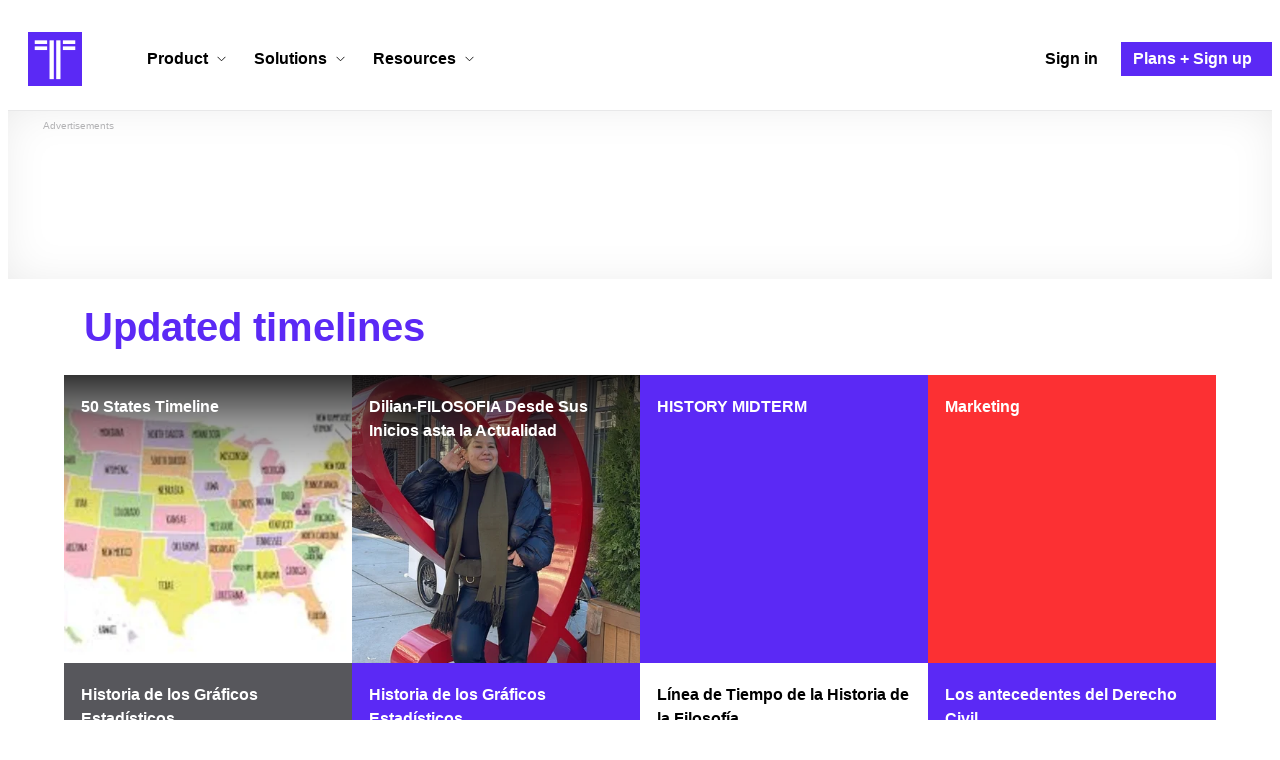

--- FILE ---
content_type: text/html; charset=utf-8
request_url: https://www.google.com/recaptcha/api2/aframe
body_size: 249
content:
<!DOCTYPE HTML><html><head><meta http-equiv="content-type" content="text/html; charset=UTF-8"></head><body><script nonce="6bDRDOpgPKJa1JcqK0sZAg">/** Anti-fraud and anti-abuse applications only. See google.com/recaptcha */ try{var clients={'sodar':'https://pagead2.googlesyndication.com/pagead/sodar?'};window.addEventListener("message",function(a){try{if(a.source===window.parent){var b=JSON.parse(a.data);var c=clients[b['id']];if(c){var d=document.createElement('img');d.src=c+b['params']+'&rc='+(localStorage.getItem("rc::a")?sessionStorage.getItem("rc::b"):"");window.document.body.appendChild(d);sessionStorage.setItem("rc::e",parseInt(sessionStorage.getItem("rc::e")||0)+1);localStorage.setItem("rc::h",'1769009912850');}}}catch(b){}});window.parent.postMessage("_grecaptcha_ready", "*");}catch(b){}</script></body></html>